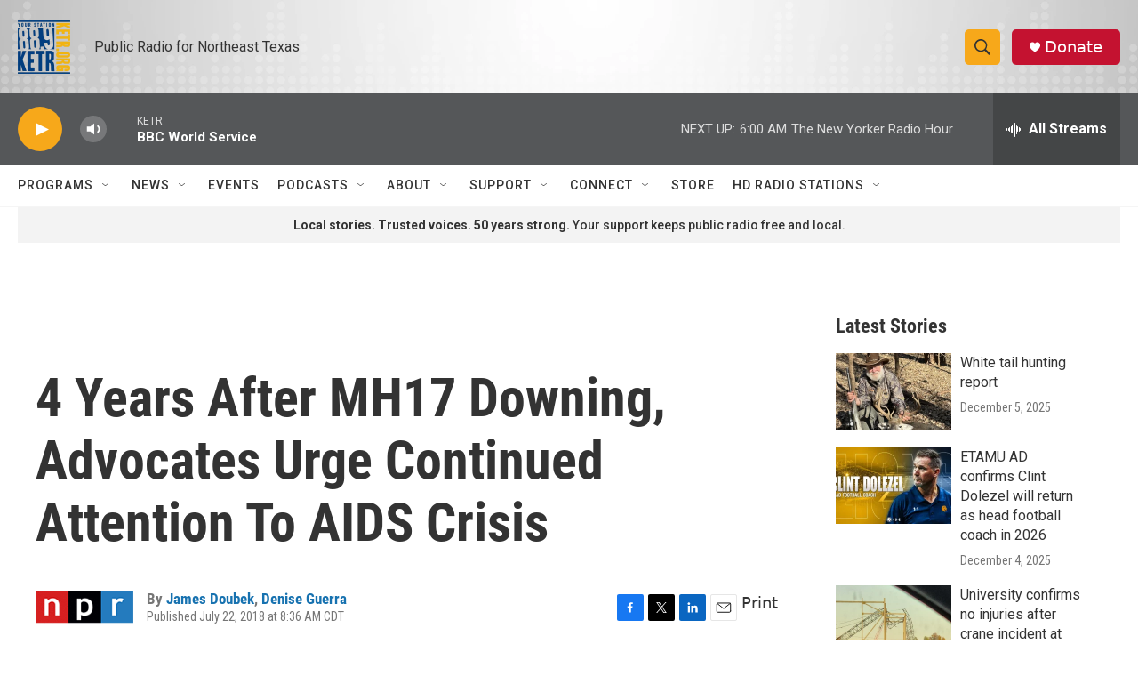

--- FILE ---
content_type: text/html; charset=utf-8
request_url: https://www.google.com/recaptcha/api2/aframe
body_size: 268
content:
<!DOCTYPE HTML><html><head><meta http-equiv="content-type" content="text/html; charset=UTF-8"></head><body><script nonce="prGZ8Yh9zuTrQeMXmvFMIw">/** Anti-fraud and anti-abuse applications only. See google.com/recaptcha */ try{var clients={'sodar':'https://pagead2.googlesyndication.com/pagead/sodar?'};window.addEventListener("message",function(a){try{if(a.source===window.parent){var b=JSON.parse(a.data);var c=clients[b['id']];if(c){var d=document.createElement('img');d.src=c+b['params']+'&rc='+(localStorage.getItem("rc::a")?sessionStorage.getItem("rc::b"):"");window.document.body.appendChild(d);sessionStorage.setItem("rc::e",parseInt(sessionStorage.getItem("rc::e")||0)+1);localStorage.setItem("rc::h",'1765098591484');}}}catch(b){}});window.parent.postMessage("_grecaptcha_ready", "*");}catch(b){}</script></body></html>